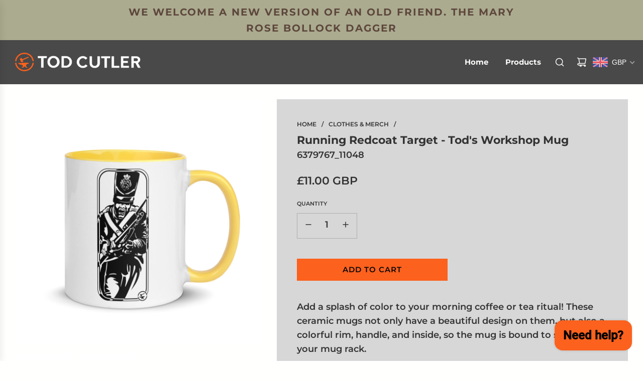

--- FILE ---
content_type: text/css
request_url: https://todcutler.com/cdn/shop/t/47/assets/custom.css?v=110727491846629243191732042455
body_size: -157
content:
body{display:block!important}.image-with-text-overlay-wrapper .homepage-indiv-section-wrapper .homepage-content--image:before{content:"";width:100%;height:100%;position:absolute;left:0;top:0;z-index:1;background:linear-gradient(to top,#00000080 10%,#0000 60%);opacity:1!important}.list-collections--banner-image{position:relative}.list-collections--banner-image .sitewide--title-wrapper{position:absolute;top:0;left:0;z-index:2;height:40vh;min-height:320px;display:flex;justify-content:center;align-items:flex-end;width:100%;padding:inherit}.list-collections--banner-image .homepage-sections--title{color:#fff;margin-bottom:81px!important;letter-spacing:5px!important}.banner-image .img{min-height:320px}.list-collections--banner-image .banner-image:before{content:"";width:100%;height:100%;position:absolute;left:0;top:0;z-index:1;background:linear-gradient(to top,#00000080 10%,#0000 60%);opacity:1!important}.list-collections--banner-image .parallax.banner-image-parallax{min-height:320px}.list-collections--banner-image+.page-main--wrapper{padding-top:30px}.mobile-nav-bar-wrapper{padding:10px 0}.mobile-nav-bar-wrapper button{padding:11px 16px!important;min-width:unset;min-height:unset}.site-title.h1{padding:25px 0}.site-nav--mobile a{padding:20px 15px!important}.site-nav--mobile .js-drawer-open-right-link.site-nav__link,.site-nav--mobile .site-nav__link:nth-child(2){padding:21px 14px}@media screen and (max-width: 991.98px){.list-collections--indiv-collection-title{bottom:26px!important}}@media screen and (max-width: 767px){.mobile-nav-bar-wrapper .site-header__logo{margin-left:-10px}.mobile-nav-bar-wrapper .right-side .site-nav--mobile{margin-left:-15px}.mobile-nav-bar-wrapper .site-nav--mobile .search-button{position:absolute;left:60px}.mobile-nav-bar-wrapper .site-nav--mobile .doubly-wrapper{display:flex;align-items:center;transform:scale(.8);margin-left:0;transform-origin:50% 0;position:relative;z-index:2}.list-collections--banner-image .homepage-sections--title{line-height:33.8px;padding:0 20px;margin-bottom:54px!important}}@media screen and (max-width: 480px){.mobile-nav-bar-wrapper .site-nav--mobile .search-button{left:40px}}
/*# sourceMappingURL=/cdn/shop/t/47/assets/custom.css.map?v=110727491846629243191732042455 */


--- FILE ---
content_type: text/javascript
request_url: https://todcutler.com/cdn/shop/t/47/assets/component-variant-dropdown.js?v=131436473228514458481732042455
body_size: 608
content:
(()=>{var __webpack_exports__={};class VariantDropdown extends HTMLElement{constructor(){super(),["onDocumentClick","onProductFormReady","handleOptionKeyDown","closeDropdownOnFocusOut"].forEach(fn=>{this[fn]=this[fn].bind(this)})}connectedCallback(){this.cacheDOMElements(),this.addEventListeners()}cacheDOMElements(){this.optionIndex=this.dataset.optionIndex,this.dropdownButton=this.querySelector("[data-dropdown-button]"),this.dropdownList=this.querySelector("[data-dropdown-list]"),this.selectedOptionDisplay=this.querySelector("[data-selected-option]"),this.options=this.dropdownList.querySelectorAll("li")}addEventListeners(){this.dropdownButton.addEventListener("click",()=>this.toggleDropdown()),this.options.forEach(option=>{option.addEventListener("click",()=>this.handleOptionClick(option)),option.addEventListener("keydown",this.handleOptionKeyDown)}),this.dropdownList.addEventListener("focusout",this.closeDropdownOnFocusOut),document.addEventListener("click",this.onDocumentClick),document.addEventListener("product-form:ready",this.onProductFormReady)}onProductFormReady(){this.productForm=this.closest(".product-single-wrapper")||this.closest("#product-box"),this.productForm.addEventListener("variant:changed",this.updateOptionAvailability.bind(this)),this.productForm.addEventListener("variant:media:changed",this.updateOptionOnMediaChange.bind(this))}handleOptionKeyDown(event){event.key==="Enter"&&this.handleOptionClick(event.target)}closeDropdownOnFocusOut(){setTimeout(()=>{this.contains(document.activeElement)||(this.updateButtonStates(),this.updateDropdownClasses(!0),this.closeDropdown())},0)}handleOptionClick(option){this.updateOptionLabel(this.selectedOptionDisplay,option),this.markOptionAsSelected(option),this.toggleDropdown(),this.dispatchEventOnChange(option)}toggleDropdown(){const isOpen=this.dropdownList.style.display==="block";this.updateButtonStates(),isOpen?(this.dropdownButton.focus(),this.updateDropdownClasses(isOpen),this.closeDropdown()):(this.dropdownList.querySelector("li").focus(),this.dropdownList.style.display="block",setTimeout(()=>this.updateDropdownClasses(isOpen),50))}dispatchEventOnChange(option){const detail={optionValue:option.getAttribute("data-option-value"),optionName:option.getAttribute("data-option-name")};this.dispatchEvent(new CustomEvent("variant:dropdown:change",{detail,bubbles:!0}))}updateOptionLabel(currentLabelElement,newLabelElement){const newLabel=newLabelElement.querySelector(".option-label").textContent;currentLabelElement.textContent=newLabel}updateDropdownClasses(isOpen){const action=isOpen?"remove":"add";this.classList[action]("variant-dropdown--open"),this.dropdownList.classList[action]("variant-dropdown-fade-enter-active","variant-dropdown-fade-enter-to","variant-dropdown-fade-enter"),this.dropdownList.classList[action==="add"?"remove":"add"]("variant-dropdown-fade-leave-active","variant-dropdown-fade-leave-to","variant-dropdown-fade-enter")}updateButtonStates(){const ariaExpanded=this.dropdownList.style.display==="block"?"false":"true";this.dropdownButton.setAttribute("aria-expanded",ariaExpanded)}markOptionAsSelected(option){this.options.forEach(opt=>{opt.removeAttribute("selected"),opt.classList.remove("selected")}),option.setAttribute("selected",""),option.classList.add("selected")}updateOptionAvailability(event){const{variant,product}=event.detail;product.options.length<=1||fetch(`${this.dataset.url}?variant=${variant.id}&section_id=${this.dataset.sectionId}`).then(response=>response.text()).then(this.processFetchedOptions.bind(this)).catch(error=>console.error("Error updating option availability:",error))}processFetchedOptions(responseText){new DOMParser().parseFromString(responseText,"text/html").querySelectorAll(`[data-option-index="${this.optionIndex}"] ul[data-dropdown-list] li[data-dropdown-option]`).forEach(item=>{const optionValue=item.getAttribute("data-option-value"),existingOption=this.dropdownList.querySelector(`[data-option-value="${optionValue}"]`);existingOption&&(existingOption.innerHTML=item.innerHTML,existingOption.classList.toggle("sold-out",!!item.querySelector("[data-status-text]")))})}updateOptionOnMediaChange(event){const selectedOption=event.detail.variant.options[this.optionIndex],optionElement=this.dropdownList.querySelector(`[data-option-value="${selectedOption}"]`);this.markOptionAsSelected(optionElement),this.updateOptionLabel(this.selectedOptionDisplay,optionElement),this.updateOptionAvailability(event)}onDocumentClick(event){this.contains(event.target)||(this.updateButtonStates(),this.updateDropdownClasses(!0),this.closeDropdown())}closeDropdown(){setTimeout(()=>{this.dropdownList.style.display="none"},150)}disconnectedCallback(){document.removeEventListener("click",this.onDocumentClick),document.removeEventListener("product-form:ready",this.onProductFormReady)}}customElements.define("variant-dropdown",VariantDropdown)})();
//# sourceMappingURL=/cdn/shop/t/47/assets/component-variant-dropdown.js.map?v=131436473228514458481732042455


--- FILE ---
content_type: text/javascript; charset=utf-8
request_url: https://todcutler.com/en-us/collections/tods-merchandise/products/mug-with-color-inside.js
body_size: 845
content:
{"id":8392582955251,"title":"Running Redcoat Target - Tod's Workshop Mug","handle":"mug-with-color-inside","description":"Add a splash of color to your morning coffee or tea ritual! These ceramic mugs not only have a beautiful design on them, but also a colorful rim, handle, and inside, so the mug is bound to spice up your mug rack.\u003cbr\u003e \u003cbr\u003e • Ceramic\u003cbr\u003e • 11 oz mug dimensions: 3.79″ (9.6 cm) in height, 3.25″ (8.3 cm) in diameter\u003cbr\u003e • Coloured rim, inside, and handle\u003cbr\u003e • Dishwasher and microwave safe\u003cbr\u003e \u003cbr\u003e This product is made especially for you as soon as you place an order, which is why it takes us a bit longer to deliver it to you. Making products on demand instead of in bulk helps reduce overproduction, so thank you for making thoughtful purchasing decisions!","published_at":"2024-02-07T19:53:42+00:00","created_at":"2024-02-06T18:24:30+00:00","vendor":"Tod Cutler","type":"","tags":[],"price":1100,"price_min":1100,"price_max":1100,"available":true,"price_varies":false,"compare_at_price":null,"compare_at_price_min":0,"compare_at_price_max":0,"compare_at_price_varies":false,"variants":[{"id":44735501336819,"title":"Default Title","option1":"Default Title","option2":null,"option3":null,"sku":"6379767_11048","requires_shipping":true,"taxable":false,"featured_image":{"id":40399528919283,"product_id":8392582955251,"position":1,"created_at":"2024-02-06T18:24:34+00:00","updated_at":"2024-02-06T18:26:00+00:00","alt":null,"width":2000,"height":2000,"src":"https:\/\/cdn.shopify.com\/s\/files\/1\/2129\/8463\/files\/white-ceramic-mug-with-color-inside-yellow-11-oz-right-65c2795895d08.jpg?v=1707243960","variant_ids":[44735501336819]},"available":true,"name":"Running Redcoat Target - Tod's Workshop Mug","public_title":null,"options":["Default Title"],"price":1100,"weight":369,"compare_at_price":null,"inventory_management":"shopify","barcode":null,"featured_media":{"alt":null,"id":33073812996339,"position":1,"preview_image":{"aspect_ratio":1.0,"height":2000,"width":2000,"src":"https:\/\/cdn.shopify.com\/s\/files\/1\/2129\/8463\/files\/white-ceramic-mug-with-color-inside-yellow-11-oz-right-65c2795895d08.jpg?v=1707243960"}},"requires_selling_plan":false,"selling_plan_allocations":[]}],"images":["\/\/cdn.shopify.com\/s\/files\/1\/2129\/8463\/files\/white-ceramic-mug-with-color-inside-yellow-11-oz-right-65c2795895d08.jpg?v=1707243960","\/\/cdn.shopify.com\/s\/files\/1\/2129\/8463\/files\/white-ceramic-mug-with-color-inside-yellow-11-oz-left-65c2795895dac.jpg?v=1707243960"],"featured_image":"\/\/cdn.shopify.com\/s\/files\/1\/2129\/8463\/files\/white-ceramic-mug-with-color-inside-yellow-11-oz-right-65c2795895d08.jpg?v=1707243960","options":[{"name":"Title","position":1,"values":["Default Title"]}],"url":"\/en-us\/products\/mug-with-color-inside","media":[{"alt":null,"id":33073812996339,"position":1,"preview_image":{"aspect_ratio":1.0,"height":2000,"width":2000,"src":"https:\/\/cdn.shopify.com\/s\/files\/1\/2129\/8463\/files\/white-ceramic-mug-with-color-inside-yellow-11-oz-right-65c2795895d08.jpg?v=1707243960"},"aspect_ratio":1.0,"height":2000,"media_type":"image","src":"https:\/\/cdn.shopify.com\/s\/files\/1\/2129\/8463\/files\/white-ceramic-mug-with-color-inside-yellow-11-oz-right-65c2795895d08.jpg?v=1707243960","width":2000},{"alt":null,"id":33073813127411,"position":2,"preview_image":{"aspect_ratio":1.0,"height":2000,"width":2000,"src":"https:\/\/cdn.shopify.com\/s\/files\/1\/2129\/8463\/files\/white-ceramic-mug-with-color-inside-yellow-11-oz-left-65c2795895dac.jpg?v=1707243960"},"aspect_ratio":1.0,"height":2000,"media_type":"image","src":"https:\/\/cdn.shopify.com\/s\/files\/1\/2129\/8463\/files\/white-ceramic-mug-with-color-inside-yellow-11-oz-left-65c2795895dac.jpg?v=1707243960","width":2000}],"requires_selling_plan":false,"selling_plan_groups":[]}